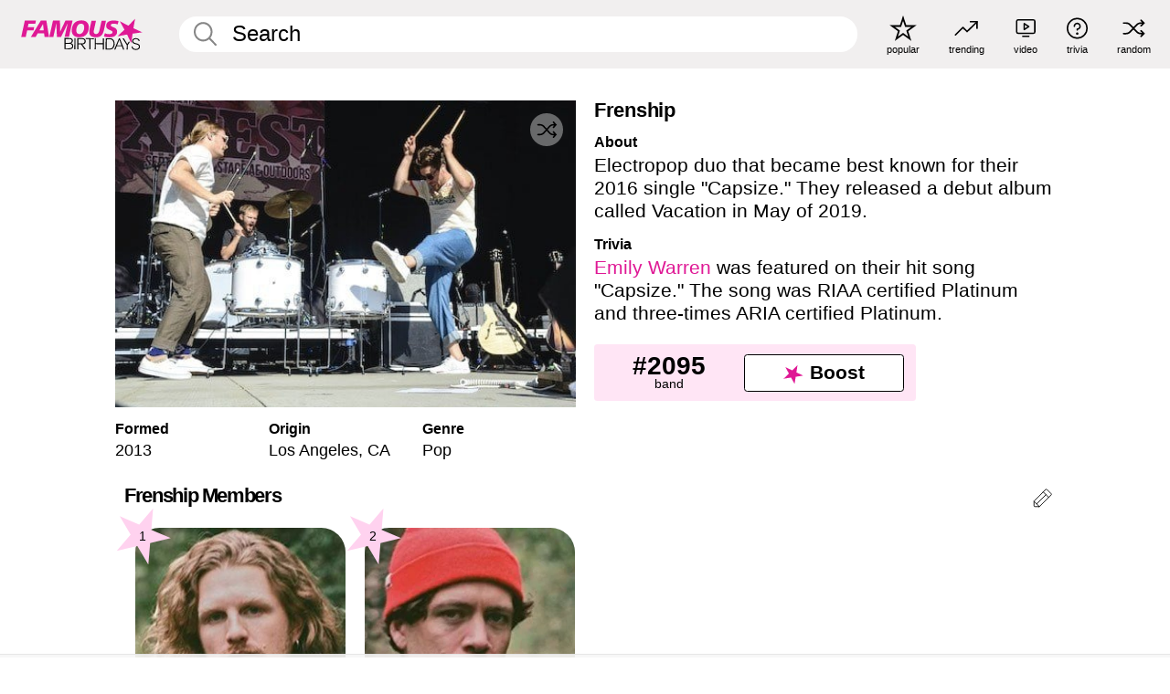

--- FILE ---
content_type: text/html; charset=UTF-8
request_url: https://www.famousbirthdays.com/bands/frenship.html
body_size: 8332
content:
<!DOCTYPE html>
<html lang= "en">
  <head>
    <meta charset="utf-8">
    
    <link rel="preconnect" href="https://a.pub.network/" crossorigin />
    <link rel="preconnect" href="https://d.pub.network/" crossorigin />
    
     
            <link rel="preload" href="https://www.famousbirthdays.com/group_images/medium/frenship-band.jpg" as="image" fetchpriority="high">
          
    
    
    <meta name="viewport" content="width=device-width, initial-scale=1">
        <title>Frenship - Members, Ages, Trivia | Famous Birthdays</title>
        <meta name="description" content="Electropop duo that became best known for their 2016 single &quot;Capsize.&quot; They released a debut album called Vacation in May of 2019.">

    <link rel="icon" href="/favicon.ico" sizes="any">
    <link rel="icon" href="/favicon.svg?3" type="image/svg+xml">
    <link rel="icon" href="/favicon-32.png?3" sizes="32x32" type="image/png">
    <link rel="apple-touch-icon" href="https://www.famousbirthdays.com/apple-touch-icon.png">

          <script type="application/ld+json">
{"@context":"https://schema.org","@id":"https://www.famousbirthdays.com/bands/frenship.html#band","@type":"MusicGroup","name":"Frenship","url":"https://www.famousbirthdays.com/bands/frenship.html","image":{"@type":"ImageObject","url":"https://www.famousbirthdays.com/group_images/medium/frenship-band.jpg"},"sameAs":["https://www.youtube.com/channel/UCSU5CHWVMbb5gT97juwkOig"],"description":"Electropop duo that became best known for their 2016 single \"Capsize.\" They released a debut album called Vacation in May of 2019.","genre":"Pop","foundingDate":"2013","foundingLocation":{"@type":"Place","name":"Los Angeles, California, United States"},"member":[{"@type":"Person","name":"James Sunderland","url":"https://www.famousbirthdays.com/people/james-sunderland.html","image":{"@type":"ImageObject","url":"https://www.famousbirthdays.com/faces/sunderland-james-image.jpg"}},{"@type":"Person","name":"Brett Hite","url":"https://www.famousbirthdays.com/people/brett-hite.html","image":{"@type":"ImageObject","url":"https://www.famousbirthdays.com/faces/hite-brett-image.jpg"}}]}</script>

<script type="application/ld+json">
{
    "@context": "https://schema.org",
    "@type": "WebPage",
    "url": "https://www.famousbirthdays.com/bands/frenship.html",
    "name": "Frenship - Members, Ages, Trivia | Famous Birthdays",
    "description": "Learn about Frenship: discover its members ranked by popularity, see when it formed, view trivia, and more.",
    "inLanguage": "en",
    "primaryImageOfPage": {
        "@type": "ImageObject",
        "url": "https://www.famousbirthdays.com/group_images/medium/frenship-band.jpg"
    },
    "mainEntity": {
        "@id": "https://www.famousbirthdays.com/bands/frenship.html#band"
    }
}
</script>
    
    <script type="application/ld+json"> {
    "@context": "https://schema.org",
    "@graph": [
        {
            "@type": "Organization",
            "@id": "https://www.famousbirthdays.com/#organization",
            "name": "Famous Birthdays",
            "url": "https://www.famousbirthdays.com/",
            "logo": {
                "@type": "ImageObject",
                "url": "https://www.famousbirthdays.com/apple-touch-icon.png",
                "width": 180,
                "height": 180
            },
            "sameAs": [
                "https://www.instagram.com/famousbirthdays",
                "https://www.tiktok.com/@famousbirthdays",
                "https://twitter.com/famousbirthdays",
                "https://www.youtube.com/@famousbirthdays"
            ]
        },
        {
            "@type": "WebSite",
            "@id": "https://www.famousbirthdays.com/#website",
            "url": "https://www.famousbirthdays.com/",
            "name": "Famous Birthdays",
            "inLanguage": "en",
            "publisher": {
                "@id": "https://www.famousbirthdays.com/#organization"
            }
        }
    ]
} </script>

    <link rel="manifest" href="/manifest.json">

        <style id="critical-universal">
      :root{--colorWhite:#fff;--colorBlack:#000;--colorPink:#df1995;--colorWhitePink:#ffe5f5;--colorLightPink:#ffd2ef;--colorGrey:#f1efef;--colorDarkerGrey:#868686}*,*::before,*::after{box-sizing:border-box}html,body{margin:0;padding:0}html{font-size:4.1026vw}body{font-family:Helvetica,sans-serif;background:var(--colorWhite);color:var(--colorBlack);width:100%;font-size:1.6rem;line-height:1.2;-webkit-font-smoothing:antialiased;-moz-osx-font-smoothing:grayscale}img,picture{display:block;max-width:100%;height:auto}main{display:block;max-width:1600px;margin:0 auto;padding:5.5rem 0 1.25rem}a{color:var(--colorPink);text-decoration:none}h1 a,h2 a,h3 a,h4 a,h5 a{color:var(--colorBlack);text-decoration:none}p{margin:0}.type-36-b{font-size:1.75rem;line-height:1.05;font-weight:700;letter-spacing:-.01em}.type-34{font-size:1.75rem;line-height:100%;font-weight:700;letter-spacing:-.0625em}.type-28{font-size:1.75rem;line-height:1;font-weight:700}.type-24-26,.type-24-26-small{font-size:1.5rem;line-height:1.1}.type-16-18{font-size:1rem;line-height:1;font-weight:700}.type-16-18-small{font-size:1rem;line-height:1.1;font-weight:700}.type-20-24{font-size:1.25rem;line-height:1.2}.type-14-16{font-size:.875rem;line-height:.9}.type-36{font-size:2rem;line-height:.9;font-weight:700}.site-header{background-color:var(--colorGrey);padding:1.125rem 1rem;display:flex;align-items:center;justify-content:space-between;position:fixed;width:100%;box-sizing:border-box;z-index:3}.site-header__home{margin-right:1rem;width:2.625rem}.site-header__logo{display:none;height:3.5rem}.site-header__logo svg{display:block;width:9.625rem;height:2.5rem}.site-header__logo-mobile{display:flex;width:2.875rem;height:2.875rem;color:var(--colorPink)}.site-header__logo-mobile svg{display:block;width:2.875rem;height:2.875rem}.site-navigation{align-items:center;flex-basis:23.125rem;justify-content:space-between;display:none}.site-navigation a{margin-left:2.25rem;color:var(--colorBlack);text-decoration:none;text-transform:lowercase}.site-navigation a svg{margin:0 auto;display:block;max-width:100%;max-height:100%;fill:transparent}.site-navigation a svg.icon--popular{width:2.125rem;height:2.125rem}.site-navigation a svg.icon--trending{width:1.8125rem;height:1.125rem}.site-navigation a svg.icon--qa{width:1.5625rem;height:1.4375rem}.site-navigation a svg.icon--trivia{width:1.6875rem;height:1.6875rem}.site-navigation a svg.icon--random{width:1.75rem;height:1.4375rem}.site-navigation a span{margin-top:.125rem;display:none;text-align:center;font-size:.75rem;line-height:1.1;white-space:nowrap}.site-navigation a .site-navigation__icon{margin:0;display:flex;height:2.25rem;justify-content:center;align-items:center}.search{display:flex;width:100%;padding:0;position:relative}.search fieldset{margin:0;padding:0;border:0;width:100%;display:flex;position:relative;height:2.75rem}.search fieldset input{display:flex;width:100%;padding:.5rem 0 .5rem 1.125rem;box-sizing:border-box;border-radius:1.875rem;color:var(--colorBlack);border:.125rem solid var(--colorWhite);background-color:var(--colorWhite);appearance:none}.search fieldset input.search-bar{height:2.75rem;line-height:2.75rem;padding-top:0;padding-bottom:0}.search fieldset input::-webkit-search-decoration,.search fieldset input::-webkit-search-cancel-button,.search fieldset input::-webkit-search-results-button,.search fieldset input::-webkit-search-results-decoration{display:none!important}.search-button{margin:0;padding:0;border:0;background:none;position:absolute;right:1.125rem;top:50%;transform:translateY(-50%);cursor:pointer;color:var(--colorDarkerGrey)}.search-button svg{display:block;width:1.125rem;height:1.125rem}.search-suggestions{display:none}.side-paddings{padding:0 1rem}.columns-2,.columns-3{display:grid;grid-template-columns:1fr;grid-gap:1rem}.section-row{margin-bottom:3rem}.section-row>h1{padding-inline:1rem}.sr-only{position:absolute!important;width:1px!important;height:1px!important;padding:0!important;margin:-1px!important;overflow:hidden!important;clip:rect(0,0,0,0)!important;white-space:nowrap!important;border:0!important}@media(min-width:768px){html{font-size:1.1111vw}body{font-size:1.5rem}main{padding-bottom:2.25rem;min-height:calc(100vh - 13.25rem);box-sizing:border-box}.type-24-26,.type-24-26-small{font-size:2rem}.type-16-18{font-size:1.125rem;line-height:1.2}.type-16-18-small{font-size:1.125rem}.type-20-24{font-size:1.5rem}.type-14-16{font-size:1rem;line-height:1.1}.site-header{padding:.875rem 1.5rem}.site-header__home{margin-right:2.625rem;flex-basis:9.6666875rem;width:9.625rem}.site-header__logo{display:flex;align-items:center}.site-header__logo-mobile{display:none}.site-navigation{display:flex}.site-navigation a span{display:block}.search fieldset input{width:100%;padding:.75rem 0 .75rem 1.25rem}.search-button svg{width:1.8125rem;height:1.8125rem}.layout--is-medium-narrow{padding-left:4.5rem;padding-right:4.5rem}.layout--is-narrow{padding-left:8.875rem;padding-right:8.875rem}.side-paddings{padding:0 1.5rem}.columns-2{grid-template-columns:repeat(2,1fr);grid-column-gap:1.5rem}.columns-3{grid-template-columns:repeat(3,1fr);grid-column-gap:1.5rem}.section-row{margin-bottom:1.5rem}}@media(min-width:1600px){html{font-size:16px}}.tiles{margin-bottom:1rem;display:grid;grid-template-columns:repeat(2,1fr);row-gap:1rem}.tiles--gap-Y{column-gap:1rem}.tile{width:100%;position:relative;display:block;text-decoration:none;color:var(--colorBlack)}.tile p{margin:0}.tile p:first-of-type{margin-bottom:.25rem}.tile__picture{margin-bottom:.75rem;border-radius:1.875rem;overflow:hidden;max-width:100%;aspect-ratio:1 / 1}.profile-video-thumbnail{aspect-ratio:16/9}.tile__picture picture,.tile__picture img{display:block;width:100%;height:100%;object-fit:cover;object-position:center}.tile:nth-child(7){display:none}.tile__item{min-width:0}.tile__star-ranking{position:absolute;top:-.85rem;left:-.85rem;color:var(--colorLightPink)}.tile__star-ranking svg{display:block;width:3.25rem;height:3.25rem}.tile__star-ranking span{color:var(--colorBlack);position:absolute;top:50%;left:50%;transform:translate(-66%,-50%)}.tiles-module{padding:0 1rem}.tiles-module h2{margin:0 0 1rem 0}.tiles-module--no-paddings{padding:0}.tiles-module--capitalized h2,.tiles-module--capitalized h1{text-transform:uppercase}@media(min-width:768px){.tiles{grid-template-columns:repeat(6,1fr);row-gap:1.5rem}.tiles--gap-Y{column-gap:1.5rem}.tile:nth-child(7){display:block}.tile__star-ranking{display:block;top:-1.5rem;left:-1.5rem}.tile__star-ranking svg{width:4.375rem;height:4.375rem}.tiles-module{padding:0 1.5rem}}.todays-birthdays-module h1{margin:1.5rem 0 1.25rem 0;padding:0 1rem;text-transform:uppercase}.todays-birthdays-module .todays-birthdays-module__row:last-of-type{display:none}@media(min-width:768px){.todays-birthdays-module h1{margin:1.5rem 0;padding:0 1.5rem}.todays-birthdays-module .todays-birthdays-module__row:first-of-type .tile__item:last-of-type{display:none}.todays-birthdays-module .todays-birthdays-module__row:last-of-type{display:block}}.group-info-module{display:block}.group-info-module__image-wrapper{width:100%;position:relative;height:fit-content}.group-info-module__image{width:100%;height:auto;display:block}.group-info-module__heading{margin:0}.group-info-module__heading--small{padding-inline:1rem}.group-info-module__heading--large{display:none}.group-info-module__structured-data{display:grid;row-gap:1.875rem;grid-template-columns:repeat(3,1fr);padding-inline:1rem}.group-info-module__structured-data h2{margin:0}.group-info-module__structured-data p{font-size:.875rem;line-height:1.2;margin:.25rem 0 0 0}.group-info-module__info a{color:var(--colorBlack);text-decoration:none}.group-info-module__description-container{margin-top:3.875rem;padding-inline:1rem}.group-info-module__description-heading{margin:0 0 .25rem 0}.group-info-module__paragraph{margin:0 0 1rem 0}@media(min-width:768px){.group-info-module{display:grid;grid-template-columns:repeat(2,1fr);row-gap:3.875rem;column-gap:1.375rem;margin-inline:auto;margin-top:2.25rem;padding-inline:1rem}.group-info-module__heading--small{display:none}.group-info-module__heading--large{display:block;margin-bottom:2rem}.group-info-module__structured-data{margin-top:1rem;padding-inline:0;display:flex}.group-info-module__structured-data article{flex:0 0 33.33%}.group-info-module__structured-data p{font-size:1.5rem}.group-info-module__description-container{margin-top:0;padding-inline:0;grid-column:2/3;grid-row:1/3}}.profile-pictures-carousel__randomizer{position:absolute;top:1rem;right:1rem;display:block;z-index:2}.profile-pictures-carousel__randomizer a{color:var(--colorBlack);background-color:rgba(241,239,239,.4);width:2.5rem;height:2.5rem;display:flex;align-items:center;justify-content:center;border-radius:50%}.profile-pictures-carousel__randomizer svg{display:block;width:1.625rem;height:1.25rem}.profile-pictures-carousel__share{position:absolute;top:.5rem;display:none}.profile-pictures-carousel__share a{color:var(--colorBlack);background-color:rgba(241,239,239,.4);width:2.5rem;height:2.5rem;display:flex;align-items:center;justify-content:center;border-radius:50%}.profile-pictures-carousel__share svg{display:block;width:1.625rem;height:1.625rem}.bio-module__boost-block,.group-info-module__boost-block{margin-top:2.5rem;max-width:24.75rem}.boost-block{padding:.75rem .875rem;display:grid;grid-template-columns:1fr 1fr;grid-gap:.875rem;align-items:center;border-radius:.25rem;background:var(--colorWhitePink);color:var(--colorBlack)}.boost-block p{margin:0;text-align:center}.boost-block p span{display:block}.boost-block__rank.type-36{font-size:2rem}button{margin:0;padding:0;border:none;background:none;font-family:inherit;font-size:100%;line-height:1.15}.bar-button{padding:.875rem 3rem;border:.0625rem solid var(--colorBlack);display:flex;align-items:center;justify-content:center;border-radius:.25rem;background:var(--colorWhite);color:var(--colorBlack);cursor:pointer;font-size:1.75rem;line-height:1;font-weight:700;box-sizing:border-box}.bar-button .icon{margin-right:.25rem}.bar-button .icon svg{display:block;width:1.5rem;height:1.5rem}#btn-boost,.btn-group-boost{padding:.625rem 3rem;font-size:1.5rem}@media(min-width:768px){.bio-module__boost-block{margin-top:4.125rem}}.ranking-item{margin-bottom:.625rem;padding:.25rem .5rem;display:flex;justify-content:space-between;align-items:center;background:var(--colorGrey);border-radius:.625rem;text-decoration:none;color:var(--colorBlack)}.ranking-item__profile{display:flex;align-items:center;width:72%;height:4.4rem}.ranking-item__picture{margin:0 .75rem 0 .25rem;border-radius:1.875rem;overflow:hidden;flex:0 0 20%;aspect-ratio:1/1}.ranking-item__picture img{display:block;width:100%;height:auto}@media(min-width:768px){.ranking-item__picture{flex:0 0 25%}}</style>
        <link rel="preload" href="/static/css/combined.min.css?v504" as="style" onload="this.onload=null;this.rel='stylesheet'">
    <noscript><link rel="stylesheet" href="/static/css/combined.min.css?v504"></noscript>

  

        
          <link rel="canonical" href="https://www.famousbirthdays.com/bands/frenship.html"/>
    
          <script data-cfasync="false" type="text/javascript">
    var freestar = freestar || {};
    freestar.queue = freestar.queue || [];
    freestar.config = freestar.config || {};
    freestar.config.enabled_slots = [];
    freestar.initCallback = function () { (freestar.config.enabled_slots.length === 0) ? freestar.initCallbackCalled = false : freestar.newAdSlots(freestar.config.enabled_slots) }
</script>
<script>
var useSSL="https:"==document.location.protocol</script>
    
           
      
      <meta property="og:site_name" content="Famous Birthdays">
      <meta property="og:type" content="music.group">
      <meta property="og:url" content="https://www.famousbirthdays.com/bands/frenship.html">
      <meta property="og:title" content="Frenship - Members, Ages, Trivia">
      <meta property="og:description" content="Electropop duo that became best known for their 2016 single &quot;Capsize.&quot; They released a debut album called Vacation in May of 2019.">

      <meta property="og:image" content="https://www.famousbirthdays.com/group_images/medium/frenship-band.jpg">
      <meta property="og:image:alt" content="Frenship - Members, Ages, Trivia">
      
      
      
      
      
            
      <meta name="twitter:card" content="summary_large_image">
      <meta name="twitter:site" content="@famousbirthdays">
      <meta name="twitter:title" content="Frenship - Members, Ages, Trivia">
      <meta name="twitter:description" content="Electropop duo that became best known for their 2016 single &quot;Capsize.&quot; They released a debut album called Vacation in May of 2019.">
      <meta name="twitter:image" content="https://www.famousbirthdays.com/group_images/medium/frenship-band.jpg">
      <meta name="twitter:image:alt" content="Frenship - Members, Ages, Trivia">

    
    


    
  </head>
  <body>
    <div class="site-header">
  <a href="/" class="site-header__home" aria-label="To Famous Birthdays homepage">
    <span class="site-header__logo">
      <svg class="icon icon--logo-fb">
        <use xlink:href="/static/fonts/famous-icons.svg#icon-logo-fb"></use>
      </svg>
    </span>
    <span class="site-header__logo-mobile">
      <svg class="icon icon--logo-fb-mobile">
        <use xlink:href="/static/fonts/famous-icons.svg#icon-logo-fb-mobile"></use>
      </svg>
    </span>
  </a>
  <form id="fb_search" class="search  " role="form" name="fb_search" action="/search" method="post">
	<fieldset>
	    <input autocomplete="off" id="main-search" type="search" name="q" placeholder=" Search " class="type-24-26 search-bar"  aria-label="Enter Celebrity or Date" maxlength="80"  data-dark_theme="0" >
	    <div class="search-button">
	      <svg class="icon icon--search">
	        <use xlink:href="/static/fonts/famous-icons.svg#icon-search"></use>
	      </svg>
	    </div>  
	    <button type="submit" class="search-submit" aria-label="Search"></button>
	    <ul  id="autocomplete-suggestions"  class="autocomplete-suggestions search-suggestions " ></ul>
	    
	</fieldset>
</form>



  <div class="site-navigation">
    <a href="/most-popular-people.html" title="popular">
      <span class="site-navigation__icon">
        <svg class="icon icon--popular">
          <use xlink:href="/static/fonts/famous-icons.svg#icon-popular"></use>
        </svg>
      </span>
      <span>popular</span>
    </a>
    <a href="/trending" title="trending">
      <span class="site-navigation__icon">
        <svg class="icon icon--trending">
          <use xlink:href="/static/fonts/famous-icons.svg#icon-trending"></use>
        </svg>
      </span>
      <span>trending</span>
    </a>

        <a href="/video" title="video">
      <span class="site-navigation__icon">
        <svg class="icon icon--qa">
          <use xlink:href="/static/fonts/famous-icons.svg#icon-qa"></use>
        </svg>
      </span>
      <span>video</span>
    </a>
        <a href="/trivia" title="trivia">
      <span class="site-navigation__icon">
        <svg class="icon icon--trivia">
          <use xlink:href="/static/fonts/famous-icons.svg#icon-trivia"></use>
        </svg>
      </span>
      <span>trivia</span>
    </a>
    <a id="random-person" href="#" title="random" class="random-person">
      <span class="site-navigation__icon">
        <svg class="icon icon--random">
          <use xlink:href="/static/fonts/famous-icons.svg#icon-random"></use>
        </svg>
      </span>
      <span>random</span>
    </a>
  </div>
</div>
    <main class=" layout--is-narrow ">
       
<div class="section-row section-half-bottom">
	<div class="group-info-module">
		<div class="group-info-module__primary">
			<div class="group-info-module__image-wrapper">
				<div class="group-info-module__image-ratio "></div>

				<img src="https://www.famousbirthdays.com/group_images/medium/frenship-band.jpg" alt="Frenship" fetchpriority="high" decoding="async" width="480" height="320" class="group-info-module__image ">

				

	    							
						
		  <div class="profile-pictures-carousel__share group-pictures-carousel__share ">
			    <a href="#" title="Share" class="share-person-mobile hidden-sm hidden-md hidden-lg" data-share-url="https://www.famousbirthdays.com/bands/frenship.html">
					<svg class="icon icon--share" width="24" height="24" viewBox="0 0 24 24" fill="currentColor" xmlns="http://www.w3.org/2000/svg">
					    <path d="M14.54 6.62L12 4.08l-2.54 2.54-.67-.67L12 2.74l3.21 3.21z"></path>
					    <path d="M11.5 3.5h1v10h-1z"></path>
					    <path d="M16.8 19.2H7.2c-.81 0-1.44-.63-1.44-1.44V9.12c0-.81.63-1.44 1.44-1.44h3.36v.96H7.2c-.29 0-.48.19-.48.48v8.64c0 .29.19.48.48.48h9.6c.29 0 .48-.19.48-.48V9.12c0-.29-.19-.48-.48-.48h-3.36v-.96h3.36c.81 0 1.44.63 1.44 1.44v8.64c0 .81-.63 1.44-1.44 1.44z"></path>

				   	</svg>
			    </a>
			  </div>

		    	<div class="profile-pictures-carousel__randomizer profile-pictures-carousel__randomizer_group ">
				    <a id="random-group-mobile" href="#" title="Random" class="random-person-mobile">
				      <svg class="icon icon--random">
				        <use xlink:href="/static/fonts/famous-icons.svg#icon-random"></use>
				      </svg>
				    </a>
				  </div>
			  			</div>

				  		<h1 class="group-info-module__heading group-info-module__heading--small type-36-b">
					Frenship
				</h1>
						<div class="group-info-module__structured-data">
									<article>
						<h2 class="type-16-18">Formed</h2>
						<p class="group-info-module__info">																	
																								
															
								<a href="/bands/year/2013.html">2013</a>
															
													</p>
					</article>
					

										<article class="group-info-module__info-wrapper group-info-module__info-wrapper--genre">
						<h2 class="type-16-18">Origin</h2>
						<p class="group-info-module__info">
																							<a href="/bands/city/losangeles-ca.html">Los Angeles</a>,
																
																																<a href="/bands/state/california.html">  CA </a>
																														</p>
					</article>
					
										<article class="group-info-module__info-wrapper group-info-module__info-wrapper--genre">
						<h2 class="type-16-18">Genre</h2>
						<p class="group-info-module__info">
															<a href="/bands/genre/pop.html">Pop</a>
													</p>
					</article>
								</div>
		</div>
		
		<div class="group-info-module__secondary">
			<div class="group-info-module__description-container">
    			    			<h2 class="group-info-module__heading group-info-module__heading--large type-36-b">
			     Frenship
			    </h2>
			    
			    
			    																						<div class="group-info-module__description-wrapper">
									<h2 class="group-info-module__description-heading type-16-18">About</h2>
									<p class="group-info-module__paragraph type-20-24">Electropop duo that became best known for their 2016 single "Capsize." They released a debut album called Vacation in May of 2019.</p>
								</div>
																												<div class="group-info-module__description-wrapper">
									<h2 class="group-info-module__description-heading type-16-18">Trivia</h2>
									<p class="group-info-module__paragraph type-20-24"><a href="https://www.famousbirthdays.com/people/emily-warren.html">Emily Warren</a> was featured on their hit song "Capsize." The song was RIAA certified Platinum and three-times ARIA certified Platinum.</p>
								</div>
																					  
			    

			</div>

			<div class="group-info-module__boost-block">
    			<div class="boost-block type-14-16">
    				<p>
				    	<span class="boost-block__rank type-36">
				    		#2095
				    	</span>
				    	<span>
				    		band
				    	</span>
				  	</p>
				  	<button class="bar-button type-28 btn-group-boost" type="button" data-group_id="11847">
			  		<span class="icon">
				      <svg class="icon icon--logo-fb-mobile">
				        <use xlink:href="/static/fonts/famous-icons.svg#icon-logo-fb-mobile"></use>
				      </svg>
				    </span>
					 	<span>Boost</span>
					</button>
    			</div>
    		</div>
		</div>
	</div>

	</div>




	<a href="#" id="btn-group-edit" class="to-edit group-pencil" data-group_id="11847" title="Send Suggestion">
	  <svg class="icon icon--pencil">
	    <use xlink:href="/static/fonts/famous-icons.svg#icon-pencil"></use>
	  </svg>
	</a>	
 
	<h2 class="cast-heading type-34">Frenship Members</h2>
	
<div class="section-row section-row--with-top-margin section-half-bottom">
	
	<div class="tiles-module grid-item-aspect-1-1">
		<div class="tiles tiles--columns-4 tiles--gap-Y">
		<div class="tile__item">
		<a class="tile" href="https://www.famousbirthdays.com/people/james-sunderland.html">
		    <div class="tile__picture">
		        <img src="https://www.famousbirthdays.com/thumbnails/sunderland-james-medium.jpg" srcset="https://www.famousbirthdays.com/thumbnails/sunderland-james-medium.jpg 190w, https://www.famousbirthdays.com/thumbnails/sunderland-james-large.jpg 250w, https://www.famousbirthdays.com/faces/sunderland-james-image.jpg 300w" sizes="(max-width: 767px) 50vw, (max-width: 1023px) 20vw, 300px" width="190" height="190" alt="James Sunderland" >
		      </div>
				    <p class="type-16-18-small">													James Sunderland, 38						
						
												
					</p>

					
				    									    
				    				    <p class="tile__star-ranking type-16-1">
				        <svg class="icon icon--star-ranking">
				          <use xlink:href="/static/fonts/famous-icons.svg#icon-star-ranking"></use>
				        </svg>
				        <span>1</span>
				    </p>
				    				  </a>
			</div>
		
		
		
	
	
	
	

			
	<div class="tile__item">
		<a class="tile" href="https://www.famousbirthdays.com/people/brett-hite.html">
		    <div class="tile__picture">
		        <img src="https://www.famousbirthdays.com/thumbnails/hite-brett-medium.jpg" srcset="https://www.famousbirthdays.com/thumbnails/hite-brett-medium.jpg 190w, https://www.famousbirthdays.com/thumbnails/hite-brett-large.jpg 250w, https://www.famousbirthdays.com/faces/hite-brett-image.jpg 300w" sizes="(max-width: 767px) 50vw, (max-width: 1023px) 20vw, 300px" width="190" height="190" alt="Brett Hite" >
		      </div>
				    <p class="type-16-18-small">													Brett Hite, 39						
						
												
					</p>

					
				    									    
				    				    <p class="tile__star-ranking type-16-1">
				        <svg class="icon icon--star-ranking">
				          <use xlink:href="/static/fonts/famous-icons.svg#icon-star-ranking"></use>
				        </svg>
				        <span>2</span>
				    </p>
				    				  </a>
			</div>
		
		
		
	
	
	
	

			</div>
	</div>
</div>	 

<div class="section-row section-half-bottom">
	  	<div class="banners side-paddings">
		<div align="center" data-freestar-ad="__300x250 __970x90" id="famousbirthdays_leaderboard">
  <script data-cfasync="false" type="text/javascript">
    freestar.config.enabled_slots.push({ placementName: "famousbirthdays_leaderboard", slotId: "famousbirthdays_leaderboard" });
  </script>
</div>



	</div>
	</div>

	
	
			



<div class="section-row">
	<div class="popularity-module popularity-module--width-wide">
		<h2 class="type-30-32">
			Popularity

			
		</h2>
		<div class="columns-3 popularity-module__inner">
			<div class="column">
																<a class="ranking-item ranking-item--theme-LightPink ranking-item--size-s" href="/bands">
						  <span class="ranking-item__profile type-24-26">
						    
						    <span class="ranking-item__label">Band</span>
						  </span>
						  <span class="ranking-item__rank type-36">
						   #2095
						  </span>
						</a>
													
			</div>
			<div class="column">
																	
			</div>
			<div class="column">
																	
			</div>
		</div>
	</div>
</div>

	<div class="section-row">
		<div class="popularity-module popularity-module--width-wide">
			<h2 class="type-30-32">
							Frenship fans also viewed
						</h2>
			<div class="tiles tiles--columns-4 tiles--gap-Y">

							<div class="tile__item">
					<a class="tile" href="https://www.famousbirthdays.com/bands/bangtan-boys.html">
						<div class="tile__picture">
							<img src="https://www.famousbirthdays.com/group_images/thumbnails/bangtan-boys-band.jpg" srcset="https://www.famousbirthdays.com/group_images/thumbnails/bangtan-boys-band.jpg 190w, https://www.famousbirthdays.com/group_images/small/bangtan-boys-band.jpg 250w, https://www.famousbirthdays.com/group_images/crop/bangtan-boys-band.jpg 320w" sizes="(max-width: 767px) 50vw, 300px" width="190" height="190" alt="BTS" loading="lazy" decoding="async">
						</div>
						<p class="type-16-18-small">BTS</p>
					</a>
				</div>
							<div class="tile__item">
					<a class="tile" href="https://www.famousbirthdays.com/bands/ladies-code.html">
						<div class="tile__picture">
							<img src="https://www.famousbirthdays.com/group_images/thumbnails/ladies-code-band.jpg" srcset="https://www.famousbirthdays.com/group_images/thumbnails/ladies-code-band.jpg 190w, https://www.famousbirthdays.com/group_images/small/ladies-code-band.jpg 250w, https://www.famousbirthdays.com/group_images/crop/ladies-code-band.jpg 320w" sizes="(max-width: 767px) 50vw, 300px" width="190" height="190" alt="Ladies&#039; Code" loading="lazy" decoding="async">
						</div>
						<p class="type-16-18-small">Ladies&#039; Code</p>
					</a>
				</div>
							<div class="tile__item">
					<a class="tile" href="https://www.famousbirthdays.com/bands/jackandjack.html">
						<div class="tile__picture">
							<img src="https://www.famousbirthdays.com/group_images/thumbnails/jackandjack-band.jpg" srcset="https://www.famousbirthdays.com/group_images/thumbnails/jackandjack-band.jpg 190w, https://www.famousbirthdays.com/group_images/small/jackandjack-band.jpg 250w, https://www.famousbirthdays.com/group_images/crop/jackandjack-band.jpg 320w" sizes="(max-width: 767px) 50vw, 300px" width="190" height="190" alt="Jack &amp; Jack" loading="lazy" decoding="async">
						</div>
						<p class="type-16-18-small">Jack &amp; Jack</p>
					</a>
				</div>
							<div class="tile__item">
					<a class="tile" href="https://www.famousbirthdays.com/bands/topp-dogg.html">
						<div class="tile__picture">
							<img src="https://www.famousbirthdays.com/group_images/thumbnails/topp-dogg-band.jpg" srcset="https://www.famousbirthdays.com/group_images/thumbnails/topp-dogg-band.jpg 190w, https://www.famousbirthdays.com/group_images/small/topp-dogg-band.jpg 250w, https://www.famousbirthdays.com/group_images/crop/topp-dogg-band.jpg 320w" sizes="(max-width: 767px) 50vw, 300px" width="190" height="190" alt="Topp Dogg" loading="lazy" decoding="async">
						</div>
						<p class="type-16-18-small">Topp Dogg</p>
					</a>
				</div>
			
			</div>
		</div>
	</div>


<div class="section-row modifierSize section-row--size-0">
		<div class="bottom-buttons">
												<a href="/bands/genre/pop.html" class="text-rounded-button "  >
						<div class="text-rounded-button__content-wrapper">
						<p class="text-rounded-button__heading">More Pop Bands</p>
					<svg class="icon icon--arrow-right">
						<use xlink:href="/static/fonts/famous-icons.svg#icon-arrow-right"></use>
						</svg>
						</div>
					</a>
																<a href="/bands/" class="text-rounded-button "  >
						<div class="text-rounded-button__content-wrapper">
						<p class="text-rounded-button__heading">More Bands</p>
					<svg class="icon icon--arrow-right">
						<use xlink:href="/static/fonts/famous-icons.svg#icon-arrow-right"></use>
						</svg>
						</div>
					</a>
									</div>
	</div>


<form id="group-edit-form" name="edit_form" action="/groups/edits" method="post">
	<input type="hidden" name="group_id" value="11847">
</form>
    <form name="random" id="random-group-form" method="post" action="/random-group/band?sd"></form>
  
              <div class="banners">
        <div align="center" data-freestar-ad="__300x250 __970x90" id="famousbirthdays_incontent_3">
  <script data-cfasync="false" type="text/javascript">
    freestar.config.enabled_slots.push({ placementName: "famousbirthdays_incontent_3", slotId: "famousbirthdays_incontent_3" });
  </script>
</div>



      </div>
          </main>
    <div class="site-footer">
      <div class="site-footer__row">
        <a class="site-footer__row__left site-footer__logo" href="/" aria-label="Home">
          <svg class="icon icon--logo-fb">
            <use xlink:href="/static/fonts/famous-icons.svg#icon-logo-fb"></use>
          </svg>
        </a>
        <div class="site-footer__row__right site-footer__icons">
          <ul class="site-footer__social">
                        <li>
              <a href="https://instagram.com/famousbirthdays" target="_blank" rel="noopener" aria-label="Famous Birthdays on Instagram">
                <svg class="icon icon--instagram">
                  <use xlink:href="/static/fonts/famous-icons.svg#icon-instagram"></use>
                </svg>
              </a>
            </li>
             

                        <li>
              <a href="https://www.tiktok.com/@famousbirthdays" target="_blank" rel="noopener" aria-label="Famous Birthdays on TikTok">
                <svg class="icon icon--tiktok">
                  <use xlink:href="/static/fonts/famous-icons.svg#icon-tiktok"></use>
                </svg>
              </a>
            </li>
             

                        <li>
              <a href="https://twitter.com/famousbirthdays" target="_blank" rel="noopener" aria-label="Famous Birthdays on Twitter">
                <svg class="icon icon--twitter">
                  <use xlink:href="/static/fonts/famous-icons.svg#icon-twitter"></use>
                </svg>
              </a>
            </li>
            
                        <li>
              <a href="https://www.youtube.com/@famousbirthdays" target="_blank" rel="noopener" aria-label="Famous Birthdays on YouTube">
                <svg class="icon icon--youtube">
                  <use xlink:href="/static/fonts/famous-icons.svg#icon-youtube"></use>
                </svg>
              </a>
            </li>
             
          </ul>
          <ul class="site-footer__apps">
                                    <li>
              <a href="https://itunes.apple.com/us/app/famous-birthdays-celebrity/id646707938" target="_blank" rel="noopener" aria-label="Famous Birthdays in the App store">
                <svg class="icon icon--app-store">
                                      <use xlink:href="/static/fonts/famous-icons.svg#icon-app-store"></use>
                                  </svg>
              </a>
              
            </li>
             
                                    <li>
              <a href="https://play.google.com/store/apps/details?id=com.famousbirthdays" target="_blank" rel="noopener" aria-label="Famous Birthdays in the Play store">
                <svg class="icon icon--play-store">
                  <use xlink:href="/static/fonts/famous-icons.svg#icon-play-store"></use>
                </svg>
              </a>
              </li>
               
            
          </ul>
          <ul class="site-footer__languages">
            
            
                        <li>
              <a href="https://es.famousbirthdays.com" target="_blank" rel="noopener" title="Spanish" aria-label="Spanish">
                <svg class="icon icon--flag-spain">
                  <use xlink:href="/static/fonts/famous-icons.svg#icon-flag-spain"></use>
                </svg>
              </a>
            </li>
            
                        <li>
              <a href="https://pt.famousbirthdays.com" target="_blank" rel="noopener" title="Portuguese" aria-label="Portuguese">
                <svg class="icon icon--flag-portugal">
                  <use xlink:href="/static/fonts/famous-icons.svg#icon-flag-portugal"></use>
                </svg>
              </a>
            </li>
                              
                        <li>
              <a href="https://fr.famousbirthdays.com" target="_blank" rel="noopener" title="French" aria-label="French">
                <svg class="icon icon--flag-france">
                  <use xlink:href="/static/fonts/famous-icons.svg#icon-flag-france"></use>
                </svg>
              </a>
            </li>
            
                        <li>
              <a href="https://it.famousbirthdays.com" target="_blank" rel="noopener" title="Italian" aria-label="Italian">
                <svg class="icon icon--flag-italy">
                  <use xlink:href="/static/fonts/famous-icons.svg#icon-flag-italy"></use>
                </svg>
              </a>
            </li>
            
                        <li>
              <a href="https://de.famousbirthdays.com" target="_blank" rel="noopener" title="German" aria-label="German">
                <svg class="icon icon--flag-germany">
                  <use xlink:href="/static/fonts/famous-icons.svg#icon-flag-germany"></use>
                </svg>
              </a>
            </li>
                        
          </ul>
        </div>
      </div>
      <div class="site-footer__row site-footer__bottom">
        <div class="site-footer__row__left">
          <ul class="site-footer__navigation">
            <li><a href="/about/" class="type-14-16">About</a></li>
            <li><a href="/contact/" class="type-14-16">Contact</a></li>
            <li><a href="/privacy/" class="type-14-16">Privacy</a></li>
            <li><a href="/terms/" class="type-14-16">Terms</a></li>
          </ul>
        </div>
        <div class="site-footer__row__right site-footer__copyright">
          <p class="type-12">
            © FamousBirthdays.com - use subject to the practices disclosed in our privacy policy                  <button id="pmLink">Privacy Manager</button>
                
                      </p>
          
        </div>
      </div>
    </div>

    
    <form name="random" id="random-form" method="post" action="/random"></form>
    <script src="/static/js/main.min.js?v504" defer></script>

        <div class="adspot-sticky" id="sticky-ad">

    </div>
      

    

    
 
    <script src="https://a.pub.network/famousbirthdays-com/pubfig.min.js" data-cfasync="false" async></script>

    
    <script data-cfasync="false">
    (function(){function runProbe(){var b=document.createElement('div');b.className='ad ads banner-ad ad-container';b.style.cssText='position:absolute;left:-9999px;top:-9999px;height:1px;width:1px;';document.documentElement.appendChild(b);requestAnimationFrame(function(){var blocked=getComputedStyle(b).display==='none';b.remove();if(blocked)window.__fsNeedsRecovery=true;});}if('requestIdleCallback' in window){requestIdleCallback(runProbe,{timeout:2000});}else{setTimeout(runProbe,2000);}})();
    </script>

    
    <script data-cfasync="false">
    (function(){function loadRecovery(){if(!window.__fsNeedsRecovery)return;if(window.__fsRecoveryStarted)return;window.__fsRecoveryStarted=true;cleanup();var s=document.createElement('script');s.src='/static/js/freestar-recovery.min.js';s.defer=true;document.head.appendChild(s);}function cleanup(){['scroll','click','keydown'].forEach(function(e){window.removeEventListener(e,onInteract,{capture:true,passive:true});});if(idleId)window.cancelIdleCallback&&window.cancelIdleCallback(idleId);clearTimeout(fallbackId);}var idleId,fallbackId;function onInteract(){loadRecovery();}['scroll','click','keydown'].forEach(function(e){window.addEventListener(e,onInteract,{capture:true,passive:true,once:true});});if('requestIdleCallback' in window){idleId=requestIdleCallback(loadRecovery,{timeout:2000});}else{setTimeout(loadRecovery,2000);}fallbackId=setTimeout(loadRecovery,7000);})();
    </script>

  </body>
</html>

--- FILE ---
content_type: text/plain;charset=UTF-8
request_url: https://c.pub.network/v2/c
body_size: -269
content:
dfb7855f-8628-4781-865b-0096a0195a33

--- FILE ---
content_type: text/plain;charset=UTF-8
request_url: https://c.pub.network/v2/c
body_size: -114
content:
a4aaf18b-cff4-4833-9134-70113aa2e74e